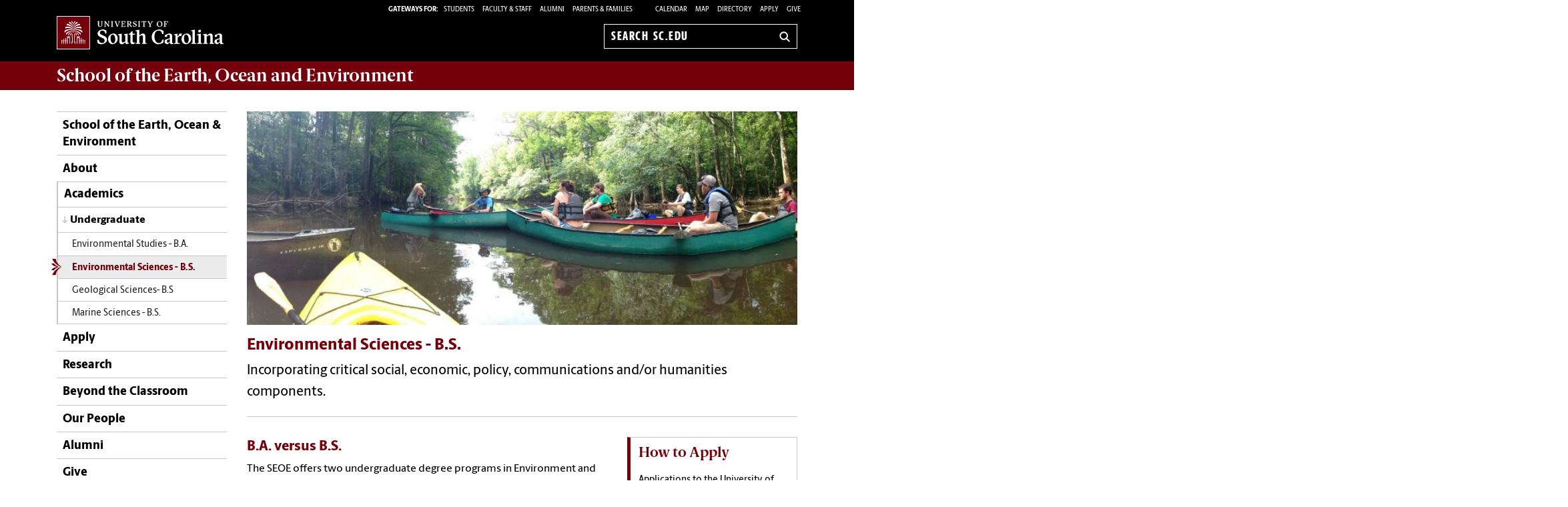

--- FILE ---
content_type: text/html; charset=UTF-8
request_url: https://sc.edu/study/colleges_schools/artsandsciences/earth_ocean_and_environment/study/undergraduate/bs_environmental_sciences/index.php
body_size: 9581
content:
<!--[if lt IE 7]> <html class="no-js ie6 oldie" lang="en"> <![endif]--><!--[if IE 7]> <html class="no-js ie7 oldie" lang="en"> <![endif]--><!--[if IE 8]> <html class="no-js ie8 oldie" lang="en"> <![endif]--><!--[if gt IE 8]><!--><!DOCTYPE HTML><html class="no-js" lang="en"><!--<![endif]-->
   <head>
      <meta http-equiv="Content-Type" content="text/html; charset=UTF-8">
      <title>Environmental Sciences - B.S. - School of the Earth, Ocean &amp; Environment | University of South Carolina</title>
      <link rel="stylesheet" href="/_global_resources/css/flexslider.css">
      <meta charset="utf-8">
      <meta http-equiv="X-UA-Compatible" content="IE=edge,chrome=1">
      	
      		
      <meta name="keywords" content="universities, colleges, University of South Carolina, USC, sc, UofSC, School of Earth and Ocean Sciences,'environmental studies', 'environment', 'sustainability', 'social science', ">
      		
      <meta name="description" content="The Bachelor of Science (B.S.) degree program will receive a broad-based natural science curriculum, preparing those students for further study in natural and environmental research.">
      		
      <meta name="author" content="">
      	
      	
      <meta name="viewport" content="width=device-width, initial-scale=1">
      <style>
	@font-face {
		font-family:'Berlingske Sans';
		src:	url('https://sc.edu/_global_resources/fonts/BerlingskeSans-Md.woff2') format('woff2'),
				url('https://sc.edu/_global_resources/fonts/BerlingskeSans-Md.woff') format('woff');
		font-weight: 500;
		font-style: normal;
		font-display: swap;
	}
	@font-face {
		font-family:'Berlingske Sans';
		src:	url('https://sc.edu/_global_resources/fonts/BerlingskeSans-XBd.woff2') format('woff2'),
				url('https://sc.edu/_global_resources/fonts/BerlingskeSans-XBd.woff') format('woff');
		font-weight: 800;
		font-style: normal;
		font-display: swap;
	}
	@font-face {
		font-family:'Berlingske Sans Extracondensed';
		src:	url('https://sc.edu/_global_resources/fonts/BerlingskeSansXCn-XBd.woff2') format('woff2'),
				url('https://sc.edu/_global_resources/fonts/BerlingskeSansXCn-XBd.woff') format('woff');
		font-weight: 800;
		font-style: normal;
		font-display: swap;
	}
	@font-face {
		font-family:'Berlingske Serif';
		src:    url('https://sc.edu/_global_resources/fonts/BerlingskeSerif-Bd.woff2') format('woff2'),
				url('https://sc.edu/_global_resources/fonts/BerlingskeSerif-Bd.woff') format('woff');
		font-weight: 700;
		font-display: swap;
	}
</style>
<link rel="preload" href="https://sc.edu/_global_resources/fonts/BerlingskeSansXCn-XBd.woff2" as="font" type="font/woff2" crossorigin="">
<link rel="preload" href="https://sc.edu/_global_resources/fonts/BerlingskeSans-XBd.woff2" as="font" type="font/woff2" crossorigin="">
<link rel="preload" href="https://sc.edu/_global_resources/fonts/BerlingskeSans-Md.woff2" as="font" type="font/woff2" crossorigin="">
<link rel="preload" href="https://sc.edu/_global_resources/fonts/BerlingskeSerif-Bd.woff2" as="font" type="font/woff2" crossorigin="">      <link rel="stylesheet" href="/_global_resources/css/global.css">
      <link rel="stylesheet" href="/study/colleges_schools/artsandsciences/earth_ocean_and_environment/_resources/css/site.css">
      <link rel="stylesheet" href="/_global_resources/css/jquery.fancybox.css">
      <link rel="stylesheet" href="/_global_resources/css/jquery.fancybox-buttons.css">
      <link rel="stylesheet" href="/_global_resources/css/mediaqueries.css"><script src="/_global_resources/js/libs/modernizr-2.0.6.min.js"></script><script src="/_global_resources/js/libs/respond.min.js"></script><script type="text/javascript" src="/_resources/js/direct-edit.js"></script>
      <script type="text/javascript">// <![CDATA[
var _gaq = _gaq || [];
  _gaq.push(['_setAccount', 'UA-35285483-1']);
  _gaq.push(['_trackPageview']);

  (function() {
    var ga = document.createElement('script'); ga.type = 'text/javascript'; ga.async = true;
    ga.src = ('https:' == document.location.protocol ? 'https://ssl' : 'http://www') + '.google-analytics.com/ga.js';
    var s = document.getElementsByTagName('script')[0]; s.parentNode.insertBefore(ga, s);
  })();
// ]]></script>
<script type="text/javascript">// <![CDATA[
var _gaq = _gaq || [];
  _gaq.push(['_setAccount', 'UA-83647840-1']);
  _gaq.push(['_trackPageview']);

  (function() {
    var ga = document.createElement('script'); ga.type = 'text/javascript'; ga.async = true;
    ga.src = ('https:' == document.location.protocol ? 'https://ssl' : 'http://www') + '.google-analytics.com/ga.js';
    var s = document.getElementsByTagName('script')[0]; s.parentNode.insertBefore(ga, s);
  })();
// ]]></script>
<link rel="preconnect" href="https://www.googletagmanager.com">
<link rel="preconnect" href="https://siteimproveanalytics.com">
<link rel="preconnect" href="https://www.clarity.ms">
<script async src="https://www.googletagmanager.com/gtag/js?id=G-L3YTP5R48L"></script>
<!-- Google Tag Manager -->
<script>(function(w,d,s,l,i){w[l]=w[l]||[];w[l].push({'gtm.start':
new Date().getTime(),event:'gtm.js'});var f=d.getElementsByTagName(s)[0],
j=d.createElement(s),dl=l!='dataLayer'?'&l='+l:'';j.async=true;j.src=
'https://www.googletagmanager.com/gtm.js?id='+i+dl;f.parentNode.insertBefore(j,f);
})(window,document,'script','dataLayer','GTM-NJ732CJ');</script>
<!-- Google tag (gtag.js) -->
<script>
  window.dataLayer = window.dataLayer || [];
  function gtag(){dataLayer.push(arguments);}
  gtag('js', new Date());

  gtag('config', 'G-L3YTP5R48L');
</script>
<!-- begin SiteImprove Tracking code -->
<script type="text/javascript">
/*<![CDATA[*/
(function() {
var sz = document.createElement('script'); sz.type = 'text/javascript'; sz.async = true;
sz.src = '//siteimproveanalytics.com/js/siteanalyze_66356667.js';
var s = document.getElementsByTagName('script')[0]; s.parentNode.insertBefore(sz, s);
})();
/*]]>*/
</script>
<!-- end SiteImprove Tracking code -->
<!-- Microsoft Clarity -->
<script type="text/javascript">
    (function(c,l,a,r,i,t,y){
        c[a]=c[a]||function(){(c[a].q=c[a].q||[]).push(arguments)};
        t=l.createElement(r);t.async=1;t.src="https://www.clarity.ms/tag/"+i;
        y=l.getElementsByTagName(r)[0];y.parentNode.insertBefore(t,y);
    })(window, document, "clarity", "script", "ia4g50cey0");
</script></head>
   <body><!-- Google Tag Manager (noscript) -->
<noscript><iframe src="https://www.googletagmanager.com/ns.html?id=GTM-NJ732CJ"
height="0" width="0" style="display:none;visibility:hidden"></iframe></noscript><a id="skiptocontent" href="#mainContent">Skip to Content</a>
      <section class="row">
         <header class="column grid_12 wrapper main-header">
            <div class="row main-header_top">
               <div class="column grid_4"><div id="logo">
	<a href="https://sc.edu">University of South Carolina Home</a>
	<div class="header-icons hide-for-medium">
		<button type="button" class="search-btn-mobile">Search University of South Carolina</button>
		<button type="button" class="menu-btn-mobile">University of South Carolina Navigation</button>
	</div>
</div>
</div>
               <form method="get" action="/search" id="search" class="hide-for-medium">
	<div class="search-wrapper">
		<label for="search-mobile" class="visuallyhidden">Search sc.edu</label>
		<input class="search-input" id="search-mobile" name="q" type="text" placeholder="Search sc.edu" />
		<input value="GO" type="submit" class="submit">
	</div>
</form>
               <div class="column grid_8">
                  <nav role="navigation">
                     <div class="banner-toolbox"><strong>Gateways For: </strong>
<ul class="banner-tools">
	<li><a href="https://www.sc.edu/students/"><span>STUDENTS </span></a></li>
	<li><a href="https://www.sc.edu/facultystaff/"><span>FACULTY &amp; STAFF</span></a></li>
	<li><a href="https://www.sc.edu/alumni/"><span>ALUMNI</span></a></li>
	<li><a href="https://www.sc.edu/parents/index.php">PARENTS &amp; FAMILIES</a></li>
</ul>
                        <ul class="banner-tools"><li><a href="https://www.sc.edu/calendar/uofsc/index.php">Calendar</a></li>
<li><a href="/visit/map">Map</a></li>
<li><a href="/about/directory/">Directory</a></li>
<li><a href="https://www.sc.edu/admissions-at-sc/applications/index.php">Apply</a></li>
                           <li><a class="give" href="/study/colleges_schools/artsandsciences/earth_ocean_and_environment/support_seoe/index.php">Give</a></li>
                        </ul>
                     </div>
                     <form method="get" action="/search/" id="search-desktop" role="search">
	<input value="013416120310277204335:wk85hzl5qdq" name="cx" type="hidden">
	<label for="search-dt" class="visuallyhidden">Search sc.edu</label>
	<input class="search-input" id="search-dt" name="q" type="text" placeholder="Search sc.edu">
	<input value="GO" type="submit" class="submit" title="sc.edu Search">
	<svg class="icon" viewBox="0 0 24 24" aria-hidden="true"><title>Search</title><g stroke-linecap="square" stroke-linejoin="miter" stroke-width="3" stroke="currentColor" fill="none" stroke-miterlimit="10"><line x1="22" y1="22" x2="15.656" y2="15.656"></line><circle cx="10" cy="10" r="8"></circle></g></svg>
</form></nav>
               </div>
            </div>
         </header>
         <div id="sidr" class="hide-for-medium" style="display:none;">
            <div class="sidr-inner">
               <nav class="mobile-nav"><ul><li class="first-item"><a title="The School of the Earth, Ocean and Environment" href="/study/colleges_schools/artsandsciences/earth_ocean_and_environment/index.php">School of the Earth, Ocean &amp; Environment</a></li><li><a href="/study/colleges_schools/artsandsciences/earth_ocean_and_environment/about/">About</a><button class="plus" aria-expanded="false" aria-label="expand section"></button><ul class="level-two"><li><a href="/study/colleges_schools/artsandsciences/earth_ocean_and_environment/our_people/index.php">Our People</a><button class="plus" aria-expanded="false" aria-label="expand section"></button><ul class="level-three"><li><a href="/study/colleges_schools/artsandsciences/earth_ocean_and_environment/our_people/seoe_faculty/index.php">SEOE Faculty</a></li><li><a href="/study/colleges_schools/artsandsciences/earth_ocean_and_environment/our_people/advisors/index.php">Graduate Advisors</a><button class="plus" aria-expanded="false" aria-label="expand section"></button><ul class="level-four"><li><a href="/study/colleges_schools/artsandsciences/earth_ocean_and_environment/our_people/advisors/environment_sustainability/index.php">Environment &amp; Sustainability</a></li><li><a href="/study/colleges_schools/artsandsciences/earth_ocean_and_environment/our_people/advisors/geology_geophysics/index.php">Geology &amp; Geophysics</a></li><li><a href="/study/colleges_schools/artsandsciences/earth_ocean_and_environment/our_people/advisors/marine_science/index.php">Marine Science</a></li></ul></li><li><a href="/study/colleges_schools/artsandsciences/earth_ocean_and_environment/our_people/contributing_faculty/index.php">Contributing Faculty</a></li><li><a href="/study/colleges_schools/artsandsciences/earth_ocean_and_environment/our_people/faculty_emeriti/index.php">Faculty Emeriti</a></li><li><a href="/study/colleges_schools/artsandsciences/earth_ocean_and_environment/our_people/staff/index.php">Research &amp; Administrative Staff</a></li><li><a href="/study/colleges_schools/artsandsciences/earth_ocean_and_environment/our_people/post_docs/index.php">Post Doctoral Scholars</a></li><li><a href="https://www.sc.edu/study/colleges_schools/artsandsciences/earth_ocean_and_environment/our_people/grad_students/index.php">Graduate Students</a></li><li><a title="Faculty and Staff Directory" href="/study/colleges_schools/artsandsciences/earth_ocean_and_environment/our_people/directory/index.php">Directory</a></li></ul></li><li><a href="/study/colleges_schools/artsandsciences/earth_ocean_and_environment/about/news/">News and Spotlights</a><button class="plus" aria-expanded="false" aria-label="expand section"></button><ul class="level-three"><li><a href="https://mailchi.mp/b56e9d457c2e/seoe-newsletter-17307826?e=2c7fcc1a65" target="_blank" rel="noopener">SEOE Newsletter</a></li></ul></li><li><a href="/study/colleges_schools/artsandsciences/earth_ocean_and_environment/myseoe/seminar_calendar/index.php">Seminar Series</a></li><li><a href="/study/colleges_schools/artsandsciences/earth_ocean_and_environment/myseoe/positions/index.php">Work at SEOE</a></li><li><a href="/study/colleges_schools/artsandsciences/earth_ocean_and_environment/alumni/index.php">Alumni</a></li><li><a href="/study/colleges_schools/artsandsciences/earth_ocean_and_environment/about/social_media.php">Social Media</a></li><li><a href="/study/colleges_schools/artsandsciences/earth_ocean_and_environment/about/virtual_tour/index.php">Virtual Tour</a></li><li><a href="/study/colleges_schools/artsandsciences/earth_ocean_and_environment/about/contact/">Contact Us</a></li><li><a href="/study/colleges_schools/artsandsciences/earth_ocean_and_environment/about/location.php">Our Location</a></li><li><a href="/study/colleges_schools/artsandsciences/earth_ocean_and_environment/support_seoe/index.php">Give</a></li></ul></li><li><a href="/study/colleges_schools/artsandsciences/earth_ocean_and_environment/study/index.php">Academics</a><button class="plus" aria-expanded="false" aria-label="expand section"></button><ul class="level-two"><li><a href="/study/colleges_schools/artsandsciences/earth_ocean_and_environment/study/undergraduate/index.php">Undergraduate</a><button class="plus" aria-expanded="false" aria-label="expand section"></button><ul class="level-three"><li><a href="https://www.sc.edu/study/colleges_schools/artsandsciences/earth_ocean_and_environment/study/undergraduate/ba_environmental_studies/index.php">Environmental Studies - B.A.</a></li><li><a href="https://www.sc.edu/study/colleges_schools/artsandsciences/earth_ocean_and_environment/study/undergraduate/bs_environmental_sciences/index.php">Environmental Sciences - B.S.</a></li><li><a href="/study/colleges_schools/artsandsciences/earth_ocean_and_environment/study/undergraduate/geological_sciences/index.php">Geological Sciences- B.S</a><button class="plus" aria-expanded="false" aria-label="expand section"></button><ul class="level-four"><li><a href="/study/colleges_schools/artsandsciences/earth_ocean_and_environment/study/undergraduate/geological_sciences/geology_500.php">GEOL 500 - Field Camp</a></li></ul></li><li><a href="https://www.sc.edu/study/colleges_schools/artsandsciences/earth_ocean_and_environment/study/undergraduate/marine_sciences/index.php">Marine Sciences - B.S.</a></li></ul></li><li><a href="/study/colleges_schools/artsandsciences/earth_ocean_and_environment/study/graduate/index.php">Graduate</a><button class="plus" aria-expanded="false" aria-label="expand section"></button><ul class="level-three"><li><a href="/study/colleges_schools/artsandsciences/earth_ocean_and_environment/study/graduate/earth_environment_resource_management/index.php">Earth and Environment Resources Management</a><button class="plus" aria-expanded="false" aria-label="expand section"></button><ul class="level-four"><li><a href="/study/colleges_schools/artsandsciences/earth_ocean_and_environment/study/graduate/earth_environment_resource_management/meerm_thesis/index.php">MEERM Thesis Option</a></li><li><a href="/study/colleges_schools/artsandsciences/earth_ocean_and_environment/study/graduate/earth_environment_resource_management/meerm_internship/index.php">MEERM Internship Option</a></li><li><a href="/study/colleges_schools/artsandsciences/earth_ocean_and_environment/study/graduate/earth_environment_resource_management/jd_meerm_dual_degree/index.php">JD/MEERM Dual Degree</a></li><li><a href="/study/colleges_schools/artsandsciences/earth_ocean_and_environment/study/graduate/earth_environment_resource_management/meerm_courses.php">MEERM Courses</a></li></ul></li><li><a href="/study/colleges_schools/artsandsciences/earth_ocean_and_environment/study/graduate/geological_sciences/index.php">Geological Sciences</a><button class="plus" aria-expanded="false" aria-label="expand section"></button><ul class="level-four"><li><a href="/study/colleges_schools/artsandsciences/earth_ocean_and_environment/study/graduate/geological_sciences/ms_geological_sciences/index.php">M.S. in Geological Sciences</a></li><li><a href="/study/colleges_schools/artsandsciences/earth_ocean_and_environment/study/graduate/geological_sciences/phd_geological_sciences/index.php">Ph.D. in Geological Sciences</a></li></ul></li><li><a href="/study/colleges_schools/artsandsciences/earth_ocean_and_environment/study/graduate/marine_sciences/index.php">Marine Sciences</a><button class="plus" aria-expanded="false" aria-label="expand section"></button><ul class="level-four"><li><a href="/study/colleges_schools/artsandsciences/earth_ocean_and_environment/study/graduate/marine_sciences/ms_marine_sciences/index.php">M.S. in Marine Sciences</a></li><li><a href="/study/colleges_schools/artsandsciences/earth_ocean_and_environment/study/graduate/marine_sciences/phd_marine_sciences/index.php">Ph.D. in Marine Sciences</a></li></ul></li><li><a href="/study/colleges_schools/artsandsciences/earth_ocean_and_environment/study/graduate/accelerated_masters_degree/index.php">Accelerated Bachelors/Graduate Degree Program</a></li></ul></li><li><a href="/study/colleges_schools/artsandsciences/earth_ocean_and_environment/beyond_classroom/index.php">Beyond the Classroom</a><button class="plus" aria-expanded="false" aria-label="expand section"></button><ul class="level-three"><li><a href="/study/colleges_schools/artsandsciences/earth_ocean_and_environment/beyond_classroom/student_organizations/index.php">Student Organizations</a></li><li><a href="/study/colleges_schools/artsandsciences/earth_ocean_and_environment/beyond_classroom/research_opportunities/index.php">Research Opportunities</a></li><li><a href="/study/colleges_schools/artsandsciences/earth_ocean_and_environment/beyond_classroom/sustainability_initiatives/index.php">Sustainability Initiatives</a><button class="plus" aria-expanded="false" aria-label="expand section"></button><ul class="level-four"><li><a href="/study/colleges_schools/artsandsciences/earth_ocean_and_environment/beyond_classroom/sustainability_initiatives/ems/index.php">Environmental Management Systems</a></li><li><a href="/study/colleges_schools/artsandsciences/earth_ocean_and_environment/beyond_classroom/sustainability_initiatives/isme/index.php">International Sustainability Network</a><button class="plus" aria-expanded="false" aria-label="expand section"></button><ul class="level-five"><li><a href="/study/colleges_schools/artsandsciences/earth_ocean_and_environment/beyond_classroom/sustainability_initiatives/isme/about_isme/index.php">About ISME</a></li><li><a href="/study/colleges_schools/artsandsciences/earth_ocean_and_environment/beyond_classroom/sustainability_initiatives/isme/education_research/index.php">Education and Research</a></li><li><a href="/study/colleges_schools/artsandsciences/earth_ocean_and_environment/beyond_classroom/sustainability_initiatives/isme/isme_network/index.php">ISME Network</a></li><li><a href="/study/colleges_schools/artsandsciences/earth_ocean_and_environment/beyond_classroom/sustainability_initiatives/isme/isme_news/index.php">Network News</a></li><li><a href="/study/colleges_schools/artsandsciences/earth_ocean_and_environment/beyond_classroom/sustainability_initiatives/isme/join_isme/index.php">Join the ISME Network</a></li></ul></li></ul></li><li><a href="/study/colleges_schools/artsandsciences/earth_ocean_and_environment/beyond_classroom/community_outreach/index.php">Community Outreach Initiatives</a></li></ul></li><li><a href="/study/colleges_schools/artsandsciences/earth_ocean_and_environment/study/careers/index.php">Careers</a></li><li><a href="/study/colleges_schools/artsandsciences/earth_ocean_and_environment/apply/index.php">Apply</a><button class="plus" aria-expanded="false" aria-label="expand section"></button><ul class="level-three"><li><a href="/study/colleges_schools/artsandsciences/earth_ocean_and_environment/apply/graduate/index.php">Graduate Applicants</a></li><li><a href="/study/colleges_schools/artsandsciences/earth_ocean_and_environment/apply/accelerated_masters/index.php">Accelerated Bachelors/Graduate Degree Program</a></li><li><a href="/study/colleges_schools/artsandsciences/earth_ocean_and_environment/apply/undergraduate_orientation/index.php">Undergraduate Orientation</a></li><li><a href="/study/colleges_schools/artsandsciences/earth_ocean_and_environment/apply/scholarships/index.php">Undergraduate Scholarships &amp; Awards</a></li></ul></li></ul></li><li><a href="/study/colleges_schools/artsandsciences/earth_ocean_and_environment/apply/index.php">Apply</a></li><li><a href="/study/colleges_schools/artsandsciences/earth_ocean_and_environment/research/index.php">Research</a><button class="plus" aria-expanded="false" aria-label="expand section"></button><ul class="level-two"><li><a href="/study/colleges_schools/artsandsciences/earth_ocean_and_environment/research/research_areas/index.php">Research Areas</a><button class="plus" aria-expanded="false" aria-label="expand section"></button><ul class="level-three"><li><a href="/study/colleges_schools/artsandsciences/earth_ocean_and_environment/research/research_areas/biogeochemistry_geochemistry/index.php">Biogeochemistry and Geochemistry</a></li><li><a href="/study/colleges_schools/artsandsciences/earth_ocean_and_environment/research/research_areas/climate_change/index.php">Climate Change</a></li><li><a href="/study/colleges_schools/artsandsciences/earth_ocean_and_environment/research/research_areas/coastal_processes/index.php">Coastal Processes</a></li><li><a href="/study/colleges_schools/artsandsciences/earth_ocean_and_environment/research/research_areas/conservation_biology/index.php">Conservation Biology</a></li><li><a href="/study/colleges_schools/artsandsciences/earth_ocean_and_environment/research/research_areas/earth_systems/index.php">Earth Systems</a></li><li><a href="/study/colleges_schools/artsandsciences/earth_ocean_and_environment/research/research_areas/energy_resources/index.php">Energy Resources</a></li><li><a href="/study/colleges_schools/artsandsciences/earth_ocean_and_environment/research/research_areas/environmental_humanities/index.php">Environmental Humanities</a></li><li><a href="/study/colleges_schools/artsandsciences/earth_ocean_and_environment/research/research_areas/environmental_risks_hazards/index.php">Environmental Risks and Hazards</a></li><li><a href="/study/colleges_schools/artsandsciences/earth_ocean_and_environment/research/research_areas/geophysics_seismology/index.php">Geophysics and Seismology</a></li><li><a href="/study/colleges_schools/artsandsciences/earth_ocean_and_environment/research/research_areas/geoscience_education/index.php">Geoscience Education Research</a></li><li><a href="/study/colleges_schools/artsandsciences/earth_ocean_and_environment/research/research_areas/marine_ecology/index.php">Marine Ecology</a></li><li><a href="/study/colleges_schools/artsandsciences/earth_ocean_and_environment/research/research_areas/oceanography/index.php">Oceanography</a></li><li><a href="/study/colleges_schools/artsandsciences/earth_ocean_and_environment/research/research_areas/satellite_oceanography/index.php">Satellite Oceanography</a></li><li><a href="/study/colleges_schools/artsandsciences/earth_ocean_and_environment/research/research_areas/sedimentology_stratigraphy/index.php">Sedimentology and Stratigraphy</a></li><li><a href="/study/colleges_schools/artsandsciences/earth_ocean_and_environment/research/research_areas/society_policy_environment/index.php">Society, Policy, and Environment</a></li><li><a href="/study/colleges_schools/artsandsciences/earth_ocean_and_environment/research/research_areas/sustainability/index.php">Sustainability</a></li><li><a href="/study/colleges_schools/artsandsciences/earth_ocean_and_environment/research/research_areas/tectonics/index.php">Tectonics</a></li><li><a href="/study/colleges_schools/artsandsciences/earth_ocean_and_environment/research/research_areas/volcanology_geochemistry_petrology/index.php">Volcanology-Geochemistry-Petrology</a></li><li><a href="/study/colleges_schools/artsandsciences/earth_ocean_and_environment/research/research_areas/water_resources/index.php">Water Resources</a></li></ul></li><li><a href="/study/colleges_schools/artsandsciences/earth_ocean_and_environment/research/institutes/index.php">Institutes</a></li><li><a href="/study/colleges_schools/artsandsciences/earth_ocean_and_environment/research/facilities_resources/index.php">Facilities and Resources</a></li><li><a href="/study/colleges_schools/artsandsciences/earth_ocean_and_environment/research/laboratories/index.php">Laboratories</a></li></ul></li><li><a href="/study/colleges_schools/artsandsciences/earth_ocean_and_environment/beyond_classroom/index.php">Beyond the Classroom</a></li><li><a href="/study/colleges_schools/artsandsciences/earth_ocean_and_environment/our_people/index.php">Our People</a></li><li><a href="/study/colleges_schools/artsandsciences/earth_ocean_and_environment/alumni/index.php">Alumni</a></li><li><a href="/study/colleges_schools/artsandsciences/earth_ocean_and_environment/support_seoe/index.php">Give</a></li><li><a href="/study/colleges_schools/artsandsciences/earth_ocean_and_environment/myseoe/index.php">My SEOE</a><button class="plus" aria-expanded="false" aria-label="expand section"></button><ul class="level-two"><li><a href="https://calendar.google.com/calendar/embed?src=seoe.sc.edu_r5md1cgtc2017makuldnn67ahk%40group.calendar.google.com&amp;ctz=America%2FNew_York">Upcoming SEOE Events</a></li><li><a href="/study/colleges_schools/artsandsciences/earth_ocean_and_environment/myseoe/seoe-links-forms.php">SEOE Links, Forms &amp; Calendars</a></li><li><a href="/study/colleges_schools/artsandsciences/earth_ocean_and_environment/myseoe/usc_links_forms.php">University Links &amp; Forms</a></li><li><a href="/study/colleges_schools/artsandsciences/earth_ocean_and_environment/myseoe/faculty_forms.php">Faculty Forms</a></li><li><a href="/study/colleges_schools/artsandsciences/earth_ocean_and_environment/myseoe/Student-forms-checklists.php">Student Information &amp; Forms</a></li><li><a href="/study/colleges_schools/artsandsciences/earth_ocean_and_environment/myseoe/seminar_calendar/index.php">SEOE Seminar Calendar</a></li><li><a href="/study/colleges_schools/artsandsciences/earth_ocean_and_environment/myseoe/positions/index.php">Open Positions within the SEOE</a></li></ul></li></ul>
<h1 class="menu-header">Tools &amp; Resources</h1>
<ol class="menu-list">
<li><a href="https://www.sc.edu/calendar/uofsc/index.php">Calendar</a></li>
<li><a href="https://www.sc.edu/visit/map/">Map</a></li>
<li><a href="https://www.sc.edu/about/directory/">Directory</a></li>
<li><a href="https://www.sc.edu/admissions-at-sc/applications/index.php">Apply</a></li>
<li><a onclick="_gaq.push(['_trackEvent', 'Give', 'Give Link', 'Clicked Link', 20, false]);" href="https://www.sc.edu/giving/index.php">Give</a></li>
<li><a onclick="_gaq.push(['_trackEvent', 'Gateway', 'Student Visit', 'Clicked',20, false]);" href="https://www.sc.edu/students/">Student Gateway</a></li>
<li><a onclick="_gaq.push(['_trackEvent', 'Gateway', 'Faculty Staff Visit', 'Clicked',20, false]);" href="https://www.sc.edu/facultystaff/">Faculty &amp; Staff Gateway</a></li>
<li><a onclick="_gaq.push(['_trackEvent', 'Gateway', 'Parents Visit', 'Clicked',20, false]);" href="https://www.sc.edu/parents/index.php">Parents &amp; Families Gateway</a></li>
<li><a onclick="_gaq.push(['_trackEvent', 'Gateway', 'Alumni Visit', 'Clicked',20, false]);" href="https://www.sc.edu/alumni/">Alumni Gateway</a></li>
</ol>
</nav>
            </div>
         </div>
      </section>
      <section class="row">
         <div class="column grid_12 wrapper" id="mainWrapper">
            <section class="branding"><h1><a title="School of the Earth, Ocean and Environment" href="/study/colleges_schools/artsandsciences/earth_ocean_and_environment/index.php">School of the <strong>Earth, Ocean and Environment</strong></a></h1></section>
            <section class="breadCrumbHolder module">
               <div id="breadCrumb" class="breadCrumb module">
                  <ul>
                     <li><a href="/" onclick="_gaq.push(['_trackEvent', ‘Breadcrumbs', ‘Breadcrumb Link', 'Clicked Link', 20, false]);">SC.edu</a></li>
                     <li><a href="/study/" onclick="_gaq.push(['_trackEvent', ‘Breadcrumbs', ‘Breadcrumb Link', 'Clicked Link', 20, false]);">Study</a></li>
                     <li><a href="/study/colleges_schools/" onclick="_gaq.push(['_trackEvent', ‘Breadcrumbs', ‘Breadcrumb Link', 'Clicked Link', 20, false]);">Colleges and Schools</a></li>
                     <li><a href="/study/colleges_schools/artsandsciences" onclick="_gaq.push(['_trackEvent', ‘Breadcrumbs', ‘Breadcrumb Link', 'Clicked Link', 20, false]);">Arts and Sciences</a></li>
                     <li><a href="/study/colleges_schools/artsandsciences/earth_ocean_and_environment/" onclick="_gaq.push(['_trackEvent', ‘Breadcrumbs', ‘Breadcrumb Link', 'Clicked Link', 20, false]);">School of the Earth, Ocean &amp; Environment</a></li>
                     <li><a href="/study/colleges_schools/artsandsciences/earth_ocean_and_environment/study/" onclick="_gaq.push(['_trackEvent', ‘Breadcrumbs', ‘Breadcrumb Link', 'Clicked Link', 20, false]);">Study</a></li>
                     <li><a href="/study/colleges_schools/artsandsciences/earth_ocean_and_environment/study/undergraduate/" onclick="_gaq.push(['_trackEvent', ‘Breadcrumbs', ‘Breadcrumb Link', 'Clicked Link', 20, false]);">Undergraduate</a></li>
                     <li>Environmental Sciences - B.S.</li>
                  </ul>
               </div>
            </section>
            <div class="row" id="main">
               <section class="column grid_3">
                  <header>
                     <nav id="mainnav">
                        <ul class="toplevel"><li class="first-item"><a title="The School of the Earth, Ocean and Environment" href="/study/colleges_schools/artsandsciences/earth_ocean_and_environment/index.php">School of the Earth, Ocean &amp; Environment</a></li>
<li><a href="/study/colleges_schools/artsandsciences/earth_ocean_and_environment/about/">About</a></li>
<li><a href="/study/colleges_schools/artsandsciences/earth_ocean_and_environment/study/index.php">Academics</a></li>
<li><a href="/study/colleges_schools/artsandsciences/earth_ocean_and_environment/apply/index.php">Apply</a></li>
<li><a href="/study/colleges_schools/artsandsciences/earth_ocean_and_environment/research/index.php">Research</a></li>
<li><a href="/study/colleges_schools/artsandsciences/earth_ocean_and_environment/beyond_classroom/index.php">Beyond the Classroom</a></li>
<li><a href="/study/colleges_schools/artsandsciences/earth_ocean_and_environment/our_people/index.php">Our People</a></li>
<li><a href="/study/colleges_schools/artsandsciences/earth_ocean_and_environment/alumni/index.php">Alumni</a></li>
<li><a href="/study/colleges_schools/artsandsciences/earth_ocean_and_environment/support_seoe/index.php">Give</a></li>
<li><a href="/study/colleges_schools/artsandsciences/earth_ocean_and_environment/myseoe/index.php">My SEOE</a></li></ul>
                        <ul class="sublevel">
                           <li><a href="/study/colleges_schools/artsandsciences/earth_ocean_and_environment/study/undergraduate/">Undergraduate</a><ul id="parent_nav" title="/study/undergraduate/" class="currentlevel"><li><a href="https://www.sc.edu/study/colleges_schools/artsandsciences/earth_ocean_and_environment/study/undergraduate/ba_environmental_studies/index.php">Environmental Studies - B.A.</a></li>
<li><a href="https://www.sc.edu/study/colleges_schools/artsandsciences/earth_ocean_and_environment/study/undergraduate/bs_environmental_sciences/index.php">Environmental Sciences - B.S.</a></li>
<li><a href="/study/colleges_schools/artsandsciences/earth_ocean_and_environment/study/undergraduate/geological_sciences/index.php">Geological Sciences- B.S</a></li>
<li><a href="https://www.sc.edu/study/colleges_schools/artsandsciences/earth_ocean_and_environment/study/undergraduate/marine_sciences/index.php">Marine Sciences - B.S.</a></li>                                 <ul id="child_nav" class="childlevel">

</ul>
                              </ul>
                           </li>
                        </ul><script type="text/javascript">
					var ouHideLocal = false;
					var ouSubSite = "/study/colleges_schools/artsandsciences/earth_ocean_and_environment";
					var ouDirName = "/study/colleges_schools/artsandsciences/earth_ocean_and_environment/study/undergraduate/bs_environmental_sciences/";
					var ouFileName = "index.php";
				</script></nav>
                  </header>
               </section>
               <section class="column grid_9">
                  <div id="mainContent">
                     <div class="content-slider">
                        <div class="flexslider">
                           <ul class="slides">
                              <li><img class="max-image mainImage" width="825" height="350" src="/study/colleges_schools/artsandsciences/earth_ocean_and_environment/images/banner_images/banner_envr_undergrad_bs.jpg" alt="Students in canoes on a river"></li>
                           </ul>
                        </div>
                     </div>
                     <h2>Environmental Sciences - B.S.</h2>
                     			
                     <p class="intro">Incorporating critical social, economic, policy, communications and/or humanities
                        components.</p>
                     
                     		
                     <section class="content-body">
                        <div class="row row">
                           <div class="column grid_6">
                              			
                              <h3>B.A. versus B.S.</h3>
                              
                              <p>The SEOE offers two undergraduate degree programs in Environment and Sustainability.
                                 While both programs share similar core requirements, the <strong>Bachelor of Science (B.S.)</strong> degree program will receive a broad-based natural science curriculum, preparing those
                                 students for further study in natural and environmental research.</p>
                              
                              <p>Students who are interested in the <strong>Bachelor of Arts (B.A.)</strong> degree places more emphasis on social and behavioral sciences for entry into social
                                 science-based graduate programs such as law school.</p>
                              
                              <h3><b><br>Coursework</b></h3>
                              
                              <p>The environmental studies degree emphasizes the social sciences and humanities, compared
                                 to the greater science and technology focus of the environmental science degree. Like
                                 two sides of the same coin, these interdisciplinary degree programs complement each
                                 other and examine similar environmental concerns through different approaches.</p>
                              
                              <p>The B.S. in Environmental Science curriculum is designed to give students a strong
                                 scientific background while allowing them the flexibility to choose courses that address
                                 their specific interests. This interdisciplinary curriculum can include courses from
                                 environment, geology, biology, chemistry, marine science, mathematics, economics,
                                 political science, physics, engineering and environmental health science to create
                                 an individually tailored curriculum.</p>
                              
                              <p>Environmental science majors may choose to specialize in climate systems, energy and
                                 infrastructure, natural systems, health and environment, water resources, or other
                                 specialties according to their individual interests.</p>
                              
                              <p>&nbsp;</p>
                              
                              <section><button class="accordion-expand expand-all">Expand all</button><button class="accordion-summary js-tab-target"><span>
                                       
                                       <h4>Program Requirements</h4>
                                       </span></button><div class="accordion-details">
                                    
                                    <p>Marine Science or Biology<br>Chemistry<br>Geology<br>Physics<br>Statistics<br>Calculus<br>Computer Science</p>
                                    </div><button class="accordion-summary js-tab-target"><span>
                                       
                                       <h4>Major Courses</h4>
                                       </span></button><div class="accordion-details">
                                    
                                    <p>Science and Policy I &amp; II<br>Environmental Ethics<br>Surfaces Processes<br>Environmental Economics<br>Ecology and Evolution<br>Environmental Engineering<br>Weather and Climate<br>Environmental Health Sciences<br>Environmental issues Seminar</p>
                                    </div><button class="accordion-summary js-tab-target"><span>
                                       
                                       <h4>Careers with a B.A. in Environmental Sciences</h4>
                                       </span></button><div class="accordion-details">
                                    
                                    <p>Water Conservationist<br>Environmental Planner<br>Land Managements Specialist<br>Health and Safety Manager<br>Energy Manager<br>Sustainability Consultant<br>Environmental Scientist</p>
                                    </div><button class="accordion-summary js-tab-target"><span>
                                       
                                       <h4>Companies hiring Environmental Sciences Majors</h4>
                                       </span></button><div class="accordion-details">
                                    
                                    <p>Department of Environmental Protection (DEP)<br>Environmental Protection Agency (EPA)<br>US Forest Service<br>National Parks Service&nbsp;<br>Federal Emergency Management Agency (FEMA)<br>Department of Natural Resources (DNR)<br>Army Corps of Engineers<br>Non-profit organizations<br>Manufacturing Corporations<br>Lobbyists<br>Energy companies<br>Waste Management</p>
                                    </div>
                              </section>
                              
                              <p>&nbsp;</p>
                              
                              		</div>
                           <div class="column grid_3">
                              <aside class="callout info-gray">
                                 <div class="hgroup">
                                    <h2 class="header">How to Apply</h2>
                                 </div>
                                 <p class="sub-text">Applications to the University of South Carolina are handled online and there are
                                    options for you to apply as an undergraduate or to graduate school.&nbsp;</p>
                                 <p class="sub-text"><a href="/study/colleges_schools/artsandsciences/earth_ocean_and_environment/apply/index.php">Learn How to Apply</a></p>
                              </aside>
                              <aside class="callout info-gray">
                                 <div class="hgroup">
                                    <h2 class="header">SEOE Scholarships</h2>
                                 </div>
                                 <p class="sub-text">The SEOE has many scholarships available in all of our disciplines.<br><a href="/study/colleges_schools/artsandsciences/earth_ocean_and_environment/apply/scholarships/index.php">Learn More About Scholarships</a>&nbsp;</p>
                              </aside>
                              <aside class="callout info-gray">
                                 <div class="hgroup">
                                    <h2 class="header">Research or Internship Opportunities</h2>
                                 </div>
                                 <p class="sub-text">Beyond the Classroom experience is a fundamental part in obtaining an education in
                                    our degree programs. We promote any and all opportunities to get involved, gain experience
                                    and network in your career path. <a href="/study/colleges_schools/artsandsciences/earth_ocean_and_environment/beyond_classroom/research_opportunities/index.php">Take a look</a> at all the options our undergraduates have available to them.</p>
                              </aside>
                           </div>
                        </div>
                     </section>
                  </div>
               </section>
            </div>
            <section id="inner" class="row">
               <div class="column grid_12">
                  <footer>
                     <h1>
                        <ftr_sitename>School of the<strong> Earth, Ocean &amp; Environment<br></strong>
                           </ftr_sitename>
                     </h1>
                     <ul class="uniticons">
                        <li><a class="location" href="/study/colleges_schools/artsandsciences/earth_ocean_and_environment/about/location.php">Location</a></li>
                        <li><a class="contact" href="/study/colleges_schools/artsandsciences/earth_ocean_and_environment/about/contact/index.php">Contact</a></li>
                        <li><a class="give" href="/study/colleges_schools/artsandsciences/earth_ocean_and_environment/support_seoe/index.php">Give</a></li>
                        <li><a class="calendar" href="https://www.sc.edu/study/colleges_schools/artsandsciences/for_the_community/calendar/index.php">Calendar</a></li>
                        <li><a class="unit-social" href="/study/colleges_schools/artsandsciences/earth_ocean_and_environment/about/social_media.php">Social Media</a></li>
                     </ul>
                  </footer>
               </div>
               <hr>
            </section>
         </div>
      </section>
      <footer id="logo-footer" role="contentinfo">
	<nav aria-label="footer">
		<div id="sitemap">
			<div class="row">
				<div class="column grid_12">
					<div class="row">
						<div class="column grid_6">
							<a href="https://sc.edu/" class="logo" title="University of South Carolina">
								<img src="https://assets.sc.edu/_global_resources/img/usc_logo_horizontal_rgb_k_rev.svg" alt="University of South Carolina Home">
							</a>
						</div>
						<div class="column grid_6 uofsc-social">
							<!-- <h2 class="">#UofSC</h2> -->
							<ul class="uofsc-social_list">
								<li><a href="https://www.facebook.com/uofsc" target="_blank" aria-labelledby="social-facebook" rel="noopener">
									<svg xmlns="http://www.w3.org/2000/svg" viewBox="0 0 30 30" class="uofsc-social_icon icon" role="img"><title id="social-facebook">USC Facebook</title><path class="cls-1" d="M15,1A14,14,0,1,1,1,15,14,14,0,0,1,15,1m0-1A15,15,0,1,0,30,15,15,15,0,0,0,15,0Z"/><path class="cls-1" d="M13.1,29.48V19.15H9.35V14.87H13.1V11.61c0-3.7,2.21-5.75,5.59-5.75A22.61,22.61,0,0,1,22,6.15V9.79H20.14a2.14,2.14,0,0,0-2.42,2.31v2.77h4.11l-.66,4.28H17.72V29.48Z"/></svg>
								</a></li>
								<li><a href="https://www.instagram.com/uofsc/?hl=en" target="_blank" aria-labelledby="social-instagram" rel="noopener">
									<svg xmlns="http://www.w3.org/2000/svg" viewBox="0 0 30 30" class="uofsc-social_icon icon" role="img"><title id="social-instagram">USC Instagram</title><path class="cls-1" d="M15,1A14,14,0,1,1,1,15,14,14,0,0,1,15,1m0-1A15,15,0,1,0,30,15,15,15,0,0,0,15,0Z"/><path class="cls-1" d="M15,6c-2.44,0-2.75,0-3.71.06a6.66,6.66,0,0,0-2.19.41,4.42,4.42,0,0,0-1.59,1,4.37,4.37,0,0,0-1,1.6,6.78,6.78,0,0,0-.42,2.18c0,1,0,1.27,0,3.71s0,2.75,0,3.71a6.78,6.78,0,0,0,.42,2.18,4.37,4.37,0,0,0,1,1.6,4.42,4.42,0,0,0,1.59,1,6.9,6.9,0,0,0,2.19.42c1,0,1.27.05,3.71.05s2.75,0,3.71-.05a6.78,6.78,0,0,0,2.18-.42,4.6,4.6,0,0,0,2.64-2.64A6.78,6.78,0,0,0,24,18.71c0-1,.05-1.27.05-3.71s0-2.75-.05-3.71a6.78,6.78,0,0,0-.42-2.18,4.6,4.6,0,0,0-2.64-2.64,6.54,6.54,0,0,0-2.18-.41C17.75,6,17.44,6,15,6m0,1.62c2.4,0,2.69,0,3.64,0A5.41,5.41,0,0,1,20.31,8,3.08,3.08,0,0,1,22,9.69a5.12,5.12,0,0,1,.31,1.67c0,1,.05,1.24.05,3.64s0,2.69-.05,3.64A5.12,5.12,0,0,1,22,20.31,3.08,3.08,0,0,1,20.31,22a5.12,5.12,0,0,1-1.67.31c-.95,0-1.24.05-3.64.05s-2.69,0-3.64-.05A5.12,5.12,0,0,1,9.69,22,3.08,3.08,0,0,1,8,20.31a5.12,5.12,0,0,1-.31-1.67c0-.95,0-1.24,0-3.64s0-2.69,0-3.64A5.12,5.12,0,0,1,8,9.69,3.08,3.08,0,0,1,9.69,8a5.41,5.41,0,0,1,1.67-.31c1,0,1.24,0,3.64,0"/><path class="cls-1" d="M15,18a3,3,0,1,1,3-3,3,3,0,0,1-3,3m0-7.62A4.62,4.62,0,1,0,19.62,15,4.62,4.62,0,0,0,15,10.38"/><path class="cls-1" d="M20.88,10.2A1.08,1.08,0,1,1,19.8,9.12a1.08,1.08,0,0,1,1.08,1.08"/></svg>
								</a></li>
								<li><a href="https://x.com/uofsc" target="_blank" aria-labelledby="social-x" rel="noopener">
<!-- 									<svg xmlns="http://www.w3.org/2000/svg" viewBox="0 0 30 30" class="uofsc-social_icon icon" role="img"><title id="social-x">USC Twitter</title><path class="cls-1" d="M15,1A14,14,0,1,1,1,15,14,14,0,0,1,15,1m0-1A15,15,0,1,0,30,15,15,15,0,0,0,15,0Z"/><path class="cls-1" d="M21.87,11.85c0,.15,0,.31,0,.47,0,4.86-3.45,10.46-9.77,10.46a9.19,9.19,0,0,1-5.26-1.65,5.56,5.56,0,0,0,.82.05,6.56,6.56,0,0,0,4.26-1.57,3.48,3.48,0,0,1-3.21-2.56,2.81,2.81,0,0,0,.65.07,3,3,0,0,0,.9-.13,3.62,3.62,0,0,1-2.75-3.6v-.05a3.2,3.2,0,0,0,1.56.46,3.74,3.74,0,0,1-1.53-3.06A3.93,3.93,0,0,1,8,8.89a9.54,9.54,0,0,0,7.08,3.84,3.86,3.86,0,0,1-.09-.84,3.56,3.56,0,0,1,3.43-3.67,3.32,3.32,0,0,1,2.51,1.16,6.73,6.73,0,0,0,2.18-.89,3.67,3.67,0,0,1-1.51,2,6.6,6.6,0,0,0,2-.58,7.28,7.28,0,0,1-1.71,1.91"/></svg> -->
									<svg xmlns="http://www.w3.org/2000/svg" viewBox="0 0 30 30" class="uofsc-social_icon icon">
  <title id="social-x">USC X</title>
  <path class="cls-1" d="M15,1A14,14,0,1,1,1,15,14,14,0,0,1,15,1m0-1A15,15,0,1,0,30,15,15,15,0,0,0,15,0Z"></path>
  <g transform="translate(5, 5) scale(0.825)">
    <path d="M8 2H1L9.26086 13.0145L1.44995 21.9999H4.09998L10.4883 14.651L16 22H23L14.3917 10.5223L21.8001 2H19.1501L13.1643 8.88578L8 2ZM17 20L5 4H7L19 20H17Z"></path>
  </g>
</svg>
								</a></li>
							</ul>
						</div>
					</div>
				</div>
			</div>
			<div class="row footer-links">
				<div class="column grid_6">
					<div class="row">
						<h2>Colleges &amp; Schools</h2>
						<div class="footer-links_flex mod-first">
							<div class="column grid_2 links">
								<ul>
									<li><a href="https://www.sc.edu/study/colleges_schools/artsandsciences/index.php">Arts and Sciences</a></li>
									<li><a href="https://www.sc.edu/study/colleges_schools/moore/index.php">Business</a></li>
									<li><a href="https://www.sc.edu/study/colleges_schools/education/index.php">Education</a></li>
									<li><a href="https://www.sc.edu/study/colleges_schools/engineering_and_computing/index.php">Engineering and Computing</a></li>
									<li><a href="https://www.sc.edu/study/colleges_schools/graduate_school/index.php">The Graduate School</a></li>
									<li><a href="https://www.sc.edu/study/colleges_schools/hrsm/index.php">Hospitality, Retail and Sport Management</a></li>
								</ul>
							</div>
							<div class="column grid_2 links">
								<ul>
									<li><a href="https://www.sc.edu/study/colleges_schools/cic/index.php">Information and Communications</a></li>
									<li><a href="https://www.sc.edu/study/colleges_schools/law/index.php">Law</a></li>
									<li><a href="https://www.sc.edu/study/colleges_schools/medicine/index.php">Medicine (Columbia)</a></li>
									<li><a href="https://www.sc.edu/study/colleges_schools/medicine_greenville/index.php">Medicine (Greenville)</a></li>
									<li><a href="https://www.sc.edu/study/colleges_schools/music/index.php">Music</a></li>
									<li><a href="https://www.sc.edu/study/colleges_schools/nursing/index.php">Nursing</a></li>
								</ul>
							</div>
							<div class="column grid_2 links">
								<ul>
									<li><a href="https://www.sc.edu/study/colleges_schools/pharmacy/index.php">Pharmacy</a></li>
									<li><a href="https://www.sc.edu/study/colleges_schools/public_health/index.php">Public Health</a></li>
									<li><a href="https://www.sc.edu/study/colleges_schools/socialwork/index.php">Social Work</a></li>
									<li><a href="https://www.sc.edu/study/colleges_schools/honors_college/index.php">South Carolina Honors College</a></li>
								</ul>
							</div>
						</div>
					</div>
				</div>

				<div class="column grid_4">
					<h2>Offices &amp; Divisions</h2>
					<div class="row">
						<div class="footer-links_flex">
							<div class="column grid_2 small-6 links">
								<ul>
									<li><a href="https://www.sc.edu/about/employment/index.php">Employment</a></li>
									<li><a href="https://www.sc.edu/about/offices_and_divisions/undergraduate_admissions/index.php">Undergraduate Admissions</a></li>
									<li><a href="https://www.sc.edu/about/offices_and_divisions/financial_aid/index.php">Financial Aid and Scholarships</a></li>
									<li><a href="https://www.sc.edu/about/offices_and_divisions/bursar/index.php">Bursar (fee payment)</a></li>
									<li><a href="https://www.sc.edu/about/offices_and_divisions/veterans_and_military_services/index.php">Veterans and Military Services</a></li>
									<li><a href="https://www.sc.edu/about/offices_and_divisions/student_disability_resource_center/index.php">Disability Resources</a></li>
								</ul>
							</div>
							<div class="column grid_2 small-6 links">
								<ul>
									<li><a href="https://www.sc.edu/about/offices_and_divisions/access_and_opportunity/index.php">Access and Opportunity</a></li>
									<li><a href="https://www.sc.edu/about/offices_and_divisions/human_resources/index.php">Human Resources</a></li>
									<li><a href="https://www.sc.edu/about/offices_and_divisions/law_enforcement_and_safety/index.php">Law Enforcement and Safety</a></li>
									<li><a href="https://www.sc.edu/about/offices_and_divisions/university_libraries/index.php">University Libraries</a></li>
									<li><a href="https://www.sc.edu/about/offices_and_divisions/">All Offices and Divisions</a></li>
								</ul>
							</div>
						</div>
					</div>
				</div>

				<div class="column grid_2 links">
					<h2>Tools</h2>
					<ul>
						<li><a href="https://www.sc.edu/about/offices_and_divisions/law_enforcement_and_safety/carolina-alert/index.php">Carolina Alert</a></li>
						<li><a href="https://outlook.com/email.sc.edu" target="_blank" rel="noopener">Campus Email</a></li>
						<li><a href="https://my.sc.edu">my.sc.edu</a></li>
						<li><a href="https://blackboard.sc.edu">Blackboard</a></li>
						<li><a href="https://www.sc.edu/safety/index.php">Campus Safety and Wellness</a></li>
						<li><a href="https://finance.ps.sc.edu">PeopleSoft Finance</a></li>
					</ul>
				</div>
			</div>
		</div>
		<div class="site-info-wrapper">
			<div class="row site-info">
				<div class="column grid_12">
					<small class="copyright">
						<span id="directedit">&copy;</span>
						<a href="https://www.sc.edu/about/notices/">University of South Carolina</a>	
						<a href="https://www.sc.edu/about/notices/privacy/"><span>Privacy</span></a>
						<a href="https://www.sc.edu/about/offices_and_divisions/financial_aid/forms_and_resources/student_consumer_information/">Student Consumer Information</a>
						<a href="https://www.sc.edu/about/system_and_campuses/palmetto_college/internal/financial_aid/consumer_information/index.php" class="regional-link">Student Consumer Information</a>
						<a href="https://spend.admin.sc.edu/">Transparency Initiative</a>
						<a href="https://www.sc.edu/about/offices_and_divisions/civil_rights_title_ix/index.php">Civil Rights and Title IX</a>
						<a href="https://www.sc.edu/about/offices_and_divisions/digital-accessibility/index.php">Digital Accessibility</a>
						<a href="https://www.sc.edu/about/contact/">Contact</a>
					</small>
				</div>
			</div>
		</div>
	</nav>
			

</footer>
      <div class="row">
         <div class="column grid_8">
            <h1 class="no-limits">Challenge the conventional. <span>Create the exceptional. </span><strong>No Limits.</strong></h1>
         </div>
      </div>
      <script src="//ajax.googleapis.com/ajax/libs/jquery/3.1.1/jquery.min.js"></script>
<script>window.jQuery || document.write('<script src="/_global_resources/js/libs/jquery.min.js"><\/script>')</script>
<script src="//code.jquery.com/jquery-migrate-1.4.1.min.js"></script>
<script>window.jQuery || document.write('<script src="/_global_resources/js/libs/jquery-migrate.min.js"><\/script>')</script>

<script type="text/javascript" src="/_global_resources/js/libs/jquery.fancybox.pack.js"></script>
<script defer src="/_global_resources/js/plugins.js"></script>
<script defer src="/_global_resources/js/script.js"></script><script type="text/javascript" src="/_global_resources/js/leftnav.js"></script><!--[if (gte IE 6)&(lte IE 8)]><script src="/_global_resources/js/libs/selectivizr-min.js"></script><![endif]--><!--[if lt IE 8 ]><script src="//ajax.googleapis.com/ajax/libs/chrome-frame/1.0.3/CFInstall.min.js"></script><script>window.attachEvent('onload',function(){CFInstall.check({mode:'overlay'})})</script><![endif]--><a id="de" href="https://a.cms.omniupdate.com/11/?skin=sc&amp;account=University_South_Carolina&amp;site=Earth_and_Ocean_Sciences&amp;action=de&amp;path=/study/undergraduate/bs_environmental_sciences/index.pcf">©</a></body>
</html>

--- FILE ---
content_type: text/css
request_url: https://sc.edu/study/colleges_schools/artsandsciences/earth_ocean_and_environment/_resources/css/site.css
body_size: -284
content:
/* Site Specific */
.display.mod-directory-snippet {
	table-layout: fixed;
}